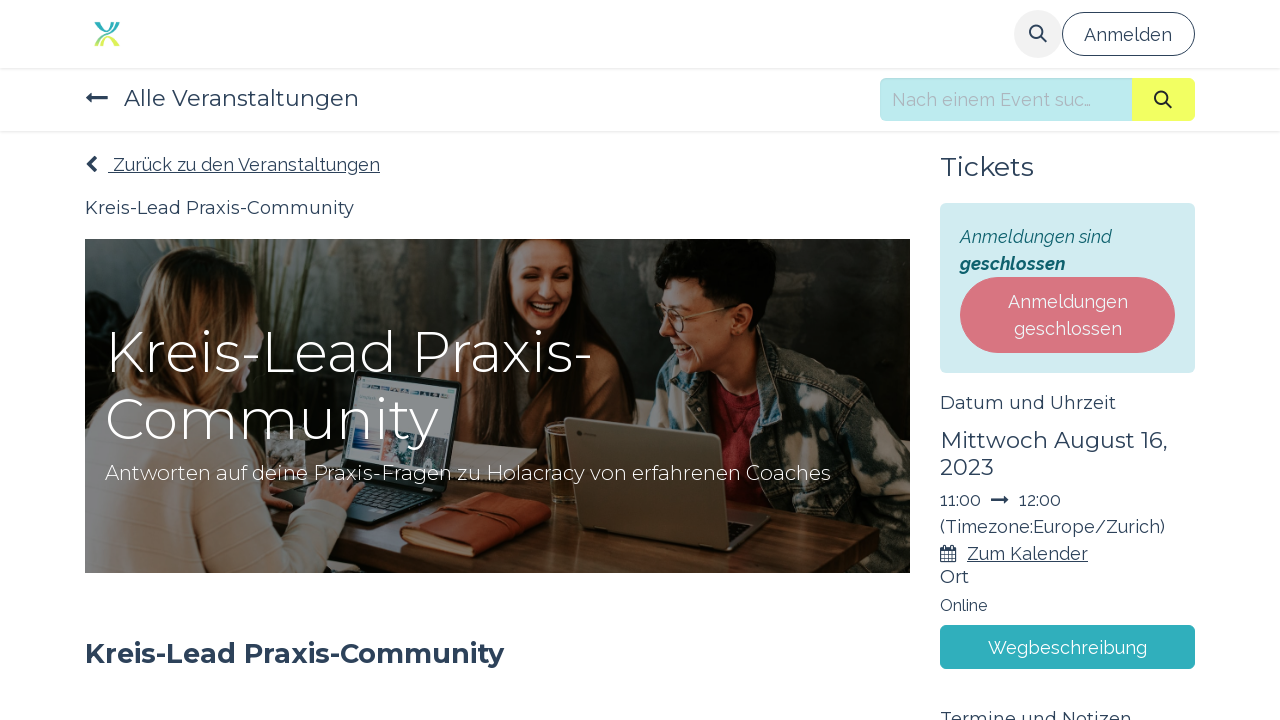

--- FILE ---
content_type: text/html; charset=utf-8
request_url: https://www.xpreneurs.co/event/kreis-lead-praxis-community-92/register
body_size: 19092
content:
<!DOCTYPE html>
<html lang="de-CH" data-website-id="1" data-main-object="event.event(92,)" data-add2cart-redirect="0">
    <head>
        <meta charset="utf-8"/>
        <meta http-equiv="X-UA-Compatible" content="IE=edge"/>
        <meta name="viewport" content="width=device-width, initial-scale=1"/>
        <meta name="generator" content="Odoo"/>
        <meta name="description" content="Antworten auf deine Praxis-Fragen zu Holacracy von erfahrenen Coaches"/>
            
        <meta property="og:type" content="website"/>
        <meta property="og:title" content="Kreis-Lead Praxis-Community"/>
        <meta property="og:site_name" content="Willkommen bei Xpreneurs"/>
        <meta property="og:url" content="https://www.xpreneurs.co/event/kreis-lead-praxis-community-92/register"/>
        <meta property="og:image" content="https://www.xpreneurs.co/unsplash/g1Kr4Ozfoac/people.jpg?unique=cfa3ade8"/>
        <meta property="og:description" content="Antworten auf deine Praxis-Fragen zu Holacracy von erfahrenen Coaches"/>
            
        <meta name="twitter:card" content="summary"/>
        <meta name="twitter:title" content="Kreis-Lead Praxis-Community"/>
        <meta name="twitter:image" content="https://www.xpreneurs.co/unsplash/g1Kr4Ozfoac/people.jpg?unique=cfa3ade8"/>
        <meta name="twitter:site" content="@@xpreneurs"/>
        <meta name="twitter:description" content="Antworten auf deine Praxis-Fragen zu Holacracy von erfahrenen Coaches"/>
        
        <link rel="canonical" href="https://www.xpreneurs.co/event/kreis-lead-praxis-community-92/register"/>
        
        <link rel="preconnect" href="https://fonts.gstatic.com/" crossorigin=""/>
        <title>Kreis-Lead Praxis-Community | Willkommen bei Xpreneurs</title>
        <link type="image/x-icon" rel="shortcut icon" href="/web/image/website/1/favicon?unique=149f337"/>
        <link rel="preload" href="/web/static/src/libs/fontawesome/fonts/fontawesome-webfont.woff2?v=4.7.0" as="font" crossorigin=""/>
        <link type="text/css" rel="stylesheet" href="/web/assets/1/2e36fff/web.assets_frontend.min.css"/>
        <script id="web.layout.odooscript" type="text/javascript">
            var odoo = {
                csrf_token: "6701afb64834087be572d885cd8e9cdbcd2d422do1800487486",
                debug: "",
            };
        </script>
        <script type="text/javascript">
            odoo.__session_info__ = {"is_admin": false, "is_system": false, "is_public": true, "is_website_user": true, "user_id": false, "is_frontend": true, "profile_session": null, "profile_collectors": null, "profile_params": null, "show_effect": true, "currencies": {"5": {"symbol": "CHF", "position": "before", "digits": [69, 2]}, "1": {"symbol": "\u20ac", "position": "after", "digits": [69, 2]}, "2": {"symbol": "$", "position": "before", "digits": [69, 2]}}, "bundle_params": {"lang": "de_CH", "website_id": 1}, "websocket_worker_version": "17.0-3", "translationURL": "/website/translations", "cache_hashes": {"translations": "0be6f1be02050bf42850fcef08e186d4692c46a2"}, "recaptcha_public_key": "6LdvpJYqAAAAAKwxQzUIC-5uiJ9iryMV_qOwNjvD", "geoip_country_code": "US", "geoip_phone_code": 1, "lang_url_code": "de_CH"};
            if (!/(^|;\s)tz=/.test(document.cookie)) {
                const userTZ = Intl.DateTimeFormat().resolvedOptions().timeZone;
                document.cookie = `tz=${userTZ}; path=/`;
            }
        </script>
        <script type="text/javascript" defer="defer" src="/web/assets/1/46c8b58/web.assets_frontend_minimal.min.js" onerror="__odooAssetError=1"></script>
        <script type="text/javascript" defer="defer" data-src="/web/assets/1/dea2ed4/web.assets_frontend_lazy.min.js" onerror="__odooAssetError=1"></script>
        
            
    <link rel="manifest" href="/event/manifest.webmanifest" crossorigin="use-credentials"/>
    <link rel="apple-touch-icon" href="/web/image/website/1/app_icon/192x192?unique=149f337"/>
    <meta name="theme-color" content="#875A7B"/>
        
                    <script>
                        
            
                if (!window.odoo) {
                    window.odoo = {};
                }
                odoo.__session_info__ = Object.assign(odoo.__session_info__ || {}, {
                    livechatData: {
                        isAvailable: false,
                        serverUrl: "https://xpreneurs.co",
                        options: {},
                    },
                });
            
                    </script>
        <script type="text/javascript" src="https://secure.intelligent-consortium.com/js/791502.js" ></script>
<noscript><img alt="" src="https://secure.intelligent-consortium.com/791502.png" style="display:none;" /></noscript>
    </head>
    <body>



        <div id="wrapwrap" class="event   ">
                <header id="top" data-anchor="true" data-name="Header" data-extra-items-toggle-aria-label="Schaltfläche für zusätzliche Elemente" class="   o_header_fixed" style=" ">
                    
    <nav data-name="Navbar" aria-label="Main" class="navbar navbar-expand-lg navbar-light o_colored_level o_cc d-none d-lg-block shadow-sm ">
        

            <div id="o_main_nav" class="o_main_nav container">
                
    <a data-name="Navbar Logo" href="/" class="navbar-brand logo me-4">
            
            <span role="img" aria-label="Logo of Willkommen bei Xpreneurs" title="Willkommen bei Xpreneurs"><img src="/web/image/website/1/logo/Willkommen%20bei%20Xpreneurs?unique=149f337" class="img img-fluid" width="95" height="40" alt="Willkommen bei Xpreneurs" loading="lazy"/></span>
        </a>
    
                
    <ul id="top_menu" role="menu" class="nav navbar-nav top_menu o_menu_loading me-auto">
        

                    
    <li role="presentation" class="nav-item">
        <a role="menuitem" href="/" class="nav-link ">
            <span>Home</span>
        </a>
    </li>
    <li role="presentation" class="nav-item dropdown position-static">
        <a data-bs-toggle="dropdown" href="#" role="menuitem" class="nav-link dropdown-toggle o_mega_menu_toggle  " data-bs-display="static">
            <span>Angebot</span>
        </a>
        <div data-name="Mega Menu" class="dropdown-menu o_mega_menu o_no_parent_editor dropdown-menu-start">
    
































































































































































































































































































































































































































<section class="s_mega_menu_images_subtitles pt16 pb16 o_colored_level o_cc o_cc1" style="background-image: none;">
        <div class="container">
            <div class="row">
                
                <div class="col-12 col-sm-6 py-2 o_colored_level col-lg-6">
                    <nav class="nav flex-column w-100"><a href="/eine-selbstorganisierte-arbeitspraxis-mit-wirkung" class="nav-link px-2 rounded text-wrap" data-name="Menu Item" data-bs-original-title="" title="">
        <div class="d-flex">
            <img src="/web/image/38662-9a845a02/james-wainscoat-b7MZ6iGIoSI-unsplash_thumbnail.webp?access_token=ac9648ea-08ca-4ddf-9b00-0e8b29d600b1" alt="" class="me-3 rounded shadow img img-fluid o_we_custom_image" data-mimetype="image/webp" data-original-id="38628" data-original-src="/web/image/38628-d8e0a1f8/james-wainscoat-b7MZ6iGIoSI-unsplash_thumbnail.jpg" data-mimetype-before-conversion="image/jpeg" data-resize-width="100" loading="lazy">
            <div class="flex-grow-1">
                <h4 class="mt-0 mb-0">Selbstorganisierte Unternehmen</h4>
                <span><font style="font-size: 14px;">Flexibel und unkompliziert bleiben und dabei wachsen und erfolgreich sein</font></span></div>
        </div>
    </a><a href="/teal-transformation-inspiration-trifft-auf-praxis" class="nav-link px-2 rounded text-wrap" data-name="Menu Item" data-bs-original-title="" title="">
        <div class="d-flex">
            <img src="/web/image/38664-6ca00556/josh-hild-igLQW_yY9oo-unsplash_thumbnail.webp?access_token=9262c7cf-70e2-491d-b553-ca72d0db8d53" alt="" class="me-3 rounded shadow img img-fluid o_we_custom_image" data-mimetype="image/webp" data-original-id="38663" data-original-src="/web/image/38663-aec056a3/josh-hild-igLQW_yY9oo-unsplash_thumbnail.jpg" data-mimetype-before-conversion="image/jpeg" data-resize-width="100" loading="lazy">
            <div class="flex-grow-1">
                <h4 class="mt-0 mb-0">Teal-Transformation</h4>
                <font style="font-size: 14px;">Wandel aktiv gestalten – von Inspiration zur gelebten Teal-Praxis</font></div>
        </div>
    </a><a href="/neue-arbeitswelten-gestalten" class="nav-link px-2 rounded text-wrap" data-name="Menu Item" data-bs-original-title="" title="">
        <div class="d-flex">
            <img src="/web/image/38698-91599a40/simon-abrams-k_T9Zj3SE8k-unsplash_thumbnail.webp?access_token=5cfcfe2d-87ff-4231-98e0-38bdd73c6b72" alt="" class="me-3 rounded shadow img img-fluid o_we_custom_image" data-mimetype="image/webp" data-original-id="38697" data-original-src="/web/image/38697-0696a8d2/simon-abrams-k_T9Zj3SE8k-unsplash_thumbnail.jpg" data-mimetype-before-conversion="image/jpeg" data-resize-width="100" loading="lazy">
            <div class="flex-grow-1">
                <h4 class="mt-0 mb-0">New Work erfolgreich leben</h4>
                <font style="font-size: 14px;">Von Theorie zur Praxis: New Work-Strategien wirksam in den Alltag integrieren</font></div>
        </div>
    </a>
    
    
    
                    </nav>
                </div><div class="col-12 col-sm-6 py-2 o_colored_level col-lg-6">
                    <nav class="nav flex-column w-100"><a href="/praxis-check-selbstorganisation" class="nav-link px-2 rounded text-wrap" data-name="Menu Item" data-bs-original-title="" title="">
        <div class="d-flex">
            <img src="/web/image/38630-37b5996e/oliver-hihn-D0tD6n3Ao8E-unsplash_Thumbnail.webp?access_token=7d2e4893-7ac3-4ebf-8fb0-64dc079fd65c" alt="" class="me-3 rounded shadow img img-fluid o_we_custom_image" data-mimetype="image/webp" data-original-id="38629" data-original-src="/web/image/38629-d56262fb/oliver-hihn-D0tD6n3Ao8E-unsplash_Thumbnail.jpg" data-mimetype-before-conversion="image/jpeg" data-resize-width="100" loading="lazy">
            <div class="flex-grow-1"><h4 class="mt-0 mb-0">Praxis-Check Selbstorganisation</h4><font style="font-size: 14px;">Stellt eure Praxis mit dem Praxis-Check für Selbstorganisation auf den Prüfstand</font></div>
        </div>
    </a><a href="/trainings-und-weiterbildungen" class="nav-link px-2 rounded text-wrap" data-name="Menu Item" data-bs-original-title="" title="">
        <div class="d-flex">
            <img src="/web/image/39694-b6449e72/yulian-alexeyev-cpeN5b9Xs1w-unsplash_thumbnail.webp?access_token=3ae70027-e00d-422f-89e7-37bc6ed2600f" alt="" class="me-3 rounded shadow img img-fluid o_we_custom_image" data-mimetype="image/webp" data-original-id="39693" data-original-src="/web/image/39693-412047fb/yulian-alexeyev-cpeN5b9Xs1w-unsplash_thumbnail.jpg" data-mimetype-before-conversion="image/jpeg" data-resize-width="192" loading="lazy">
            <div class="flex-grow-1">
                <h4 class="mt-0 mb-0">Trainings und Weiterbildungen</h4>
                <span><font style="font-size: 14px;">Erfahrungsbasierte, praxisorientierte Aus- und Weiterbildungen</font></span></div>
        </div>
    </a>
    <a href="/event?tags=%5B3%2C+1%5D" class="nav-link px-2 rounded text-wrap" data-name="Menu Item" data-bs-original-title="" title="">
        <div class="d-flex">
            <img class="me-3 rounded shadow" alt="" src="/web/image/website.s_mega_menu_images_subtitles_default_image_4" loading="lazy" data-original-id="188" data-original-src="/website/static/src/img/snippets_demo/s_mega_menu_images_subtitles_default_image_4.jpg" data-mimetype="image/jpeg">
            <div class="flex-grow-1">
                <h4 class="mt-0 mb-0">Webinare und Community Events</h4>
                <span><font style="font-size: 14px;">Webinare und Community Events</font></span></div>
        </div>
    </a>
    
    
                    </nav>
                </div>
                
            </div>
        </div>
    </section></div>
        
    </li>
    <li role="presentation" class="nav-item dropdown position-static">
        <a data-bs-toggle="dropdown" href="#" role="menuitem" class="nav-link dropdown-toggle o_mega_menu_toggle  " data-bs-display="static">
            <span>Über uns</span>
        </a>
        <div data-name="Mega Menu" class="dropdown-menu o_mega_menu o_no_parent_editor">
    

















































































































































































































































































































































































<section class="s_mega_menu_images_subtitles pt16 pb16 o_colored_level o_cc o_cc1" style="background-image: none;">
        <div class="container">
            <div class="row">
                <div class="col-12 col-sm-6 col-lg py-2 o_colored_level">
                    <nav class="nav flex-column w-100"><a href="/ueber-xpreneurs" class="nav-link px-2 rounded text-wrap" data-name="Menu Item" data-bs-original-title="" title="">
        <div class="d-flex">
            <img src="/web/image/38627-3c7aeb32/johny-goerend-zzSvdksrrFc-unsplash_thumbnail.webp?access_token=6e9597f0-658f-4e7e-82d3-cc87c9f1c415" alt="" class="me-3 rounded shadow img img-fluid o_we_custom_image" data-mimetype="image/webp" data-original-id="38626" data-original-src="/web/image/38626-6c6607ae/johny-goerend-zzSvdksrrFc-unsplash_thumbnail.jpg" data-mimetype-before-conversion="image/jpeg" data-resize-width="100" loading="lazy">
            <div class="flex-grow-1">
                <h4 class="mt-0 mb-0">Über Xpreneurs</h4>
                <span><font style="font-size: 14px;">Die Menschen von Xpreneurs</font></span></div>
        </div>
    </a>
    <a href="/warum-wir-tun-was-wir-tun" class="nav-link px-2 rounded text-wrap" data-name="Menu Item" data-bs-original-title="" title="">
        <div class="d-flex">
            <img src="/web/image/7652-3a4bd183/k-mitch-hodge-yEXsmgjb2Js-unsplash_thumbnail.jpg?access_token=4e7874e2-6d85-46da-b3be-6d5de04a570c" alt="" class="me-3 rounded shadow img img-fluid o_we_custom_image" data-original-id="7645" data-original-src="/web/image/7645-db97b767/k-mitch-hodge-yEXsmgjb2Js-unsplash_thumbnail.jpg" data-mimetype="image/jpeg" data-resize-width="100" loading="lazy">
            <div class="flex-grow-1">
                <h4 class="mt-0 mb-0">Purpose</h4>
                <span><font style="font-size: 14px;">Warum wir tun was wir tun</font></span></div>
        </div>
    </a>
    
    <a href="/oekosystem" class="nav-link px-2 rounded text-wrap" data-name="Menu Item" data-bs-original-title="" title="">
        <div class="d-flex">
            <img src="/web/image/38668-ac34b88c/nikolai-rubanov-nMFC-1GFNCE-unsplash_thumbnail.webp?access_token=b7679739-f5d1-4437-b48b-e14cdf194c60" alt="" class="me-3 rounded shadow img img-fluid o_we_custom_image" data-mimetype="image/webp" data-original-id="38667" data-original-src="/web/image/38667-c7650f1e/nikolai-rubanov-nMFC-1GFNCE-unsplash_thumbnail.jpg" data-mimetype-before-conversion="image/jpeg" data-resize-width="100" loading="lazy">
            <div class="flex-grow-1">
                <h4 class="mt-0 mb-0">Ökosystem</h4>
                <font style="font-size: 14px;" class="text-o-color-2">Mitstreiter, Weggefährten und Gleichgesinnte</font></div>
        </div>
    </a>
                    </nav>
                </div>
                <div class="col-12 col-sm-6 col-lg py-2 o_colored_level">
                    <nav class="nav flex-column w-100">
    
    <a href="/selbstorganisation" class="nav-link px-2 rounded text-wrap" data-name="Menu Item" data-bs-original-title="" title="">
        <div class="d-flex">
            <img src="/web/image/38666-a94c261f/shifaaz-shamoon-okVXy9tG3KY-unsplash_rotated_thumbail.webp?access_token=8b4ecc73-b629-44ac-bdcf-38cf7bd04673" alt="" class="me-3 rounded shadow img img-fluid o_we_custom_image" data-mimetype="image/webp" data-original-id="38665" data-original-src="/web/image/38665-56ca9c72/shifaaz-shamoon-okVXy9tG3KY-unsplash_rotated_thumbail.jpg" data-mimetype-before-conversion="image/jpeg" data-resize-width="100" loading="lazy">
            <div class="flex-grow-1">
                <h4 class="mt-0 mb-0">Selbstorganisation</h4>
                <span><font style="font-size: 14px;">Mehr Agilität und kollektive Intelligenz durch verteilte Führung</font></span>
            </div>
        </div>
    </a>
    <a href="/absichtsvolle-entwicklungspraxis" class="nav-link px-2 rounded text-wrap" data-name="Menu Item" data-bs-original-title="" title="">
        <div class="d-flex">
            <img src="/web/image/9854-f7686647/yihong-chen-8xOD3JCpBX0-unsplash_thumbnail.jpg?access_token=66f2c066-ce1a-4794-ace5-fe6055c8c78f" alt="" class="me-3 rounded shadow img img-fluid o_we_custom_image" data-original-id="9853" data-original-src="/web/image/9853-e68b1d44/yihong-chen-8xOD3JCpBX0-unsplash_thumbnail.jpg" data-mimetype="image/jpeg" data-resize-width="192" loading="lazy">
            <div class="flex-grow-1">
                <h4 class="mt-0 mb-0">Absichtsvolle Entwicklung</h4>
                <span><font style="font-size: 14px;">New Work im Außen braucht Entwicklungsarbeit im Inneren</font></span>
            </div>
        </div>
    </a><a href="/sinnorientierte-unternehmen" class="nav-link px-2 rounded text-wrap" data-name="Menu Item" data-bs-original-title="" title="">
        <div class="d-flex">
            <img src="/web/image/10133-ce028162/takahiro-taguchi-dPCf1rzKx60-unsplash_thumbnail.jpg?access_token=8b172a60-725e-49e6-b1ed-4de343e1d760" alt="" class="me-3 rounded shadow img img-fluid o_we_custom_image" data-original-id="9870" data-original-src="/web/image/9870-b8a922f8/takahiro-taguchi-dPCf1rzKx60-unsplash_thumbnail.jpg" data-mimetype="image/jpeg" data-resize-width="192" loading="lazy">
            <div class="flex-grow-1">
                <h4 class="mt-0 mb-0">Sinnorientiertes Unternehmen</h4>
                <span><font style="font-size: 14px;">Gemeinsame Ausrichtung - geteilte Verantwortung</font></span></div>
        </div>
    </a>
                    </nav>
                </div>
                
            </div>
        </div>
    </section></div>
        
    </li>
    <li role="presentation" class="nav-item">
        <a role="menuitem" href="/blog" class="nav-link ">
            <span>Blog</span>
        </a>
    </li>
    <li role="presentation" class="nav-item dropdown position-static">
        <a data-bs-toggle="dropdown" href="#" role="menuitem" class="nav-link dropdown-toggle o_mega_menu_toggle  " data-bs-display="static">
            <span>Ressourcen</span>
        </a>
        <div data-name="Mega Menu" class="dropdown-menu o_mega_menu o_no_parent_editor">
    







































































































































































































































































































































































<section class="s_mega_menu_images_subtitles pt16 pb16 o_colored_level o_cc o_cc1" style="background-image: none;">
        <div class="container">
            <div class="row">
                <div class="col-12 col-sm-6 py-2 col-lg-6 o_colored_level">
                    <nav class="nav flex-column w-100">
    <a href="/holacracy" class="nav-link px-2 rounded text-wrap" data-name="Menu Item" data-bs-original-title="" title="">
        <div class="d-flex">
            <img src="/web/image/9735-52f42d69/damon-hall-Dz5bJq_nEng-unsplash_thumbnail.jpg?access_token=3a6a4424-6311-4ffe-95c9-ea0e07c8c809" alt="" class="me-3 rounded shadow img img-fluid o_we_custom_image" data-original-id="9732" data-original-src="/web/image/9732-1c45dd7a/damon-hall-Dz5bJq_nEng-unsplash_thumbnail.jpg" data-mimetype="image/jpeg" data-resize-width="192" loading="lazy">
            <div class="flex-grow-1">
                <h4 class="mt-0 mb-0">Was ist Holacracy?</h4>
                <span><font style="font-size: 14px;">Integrierte Praxis für wirkungsvolles Selbst-Management​</font></span>
            </div>
        </div>
    </a>
    <a href="/holacracy-verfassung" class="nav-link px-2 rounded text-wrap" data-name="Menu Item" data-bs-original-title="" title="">
        <div class="d-flex">
            <img src="/web/image/9737-898a1676/alexis-antoine-EVbbRJmw2QE-unsplash_thumbnail.jpg?access_token=572ac694-7fc1-4342-ac0e-62c63ae86fc1" alt="" class="me-3 rounded shadow img img-fluid o_we_custom_image" data-original-id="9731" data-original-src="/web/image/9731-c99c8c15/alexis-antoine-EVbbRJmw2QE-unsplash_thumbnail.jpg" data-mimetype="image/jpeg" data-resize-width="192" loading="lazy">
            <div class="flex-grow-1">
                <h4 class="mt-0 mb-0">Holacracy Verfassung</h4>
                <span><font style="font-size: 14px;">Die aktuelle deutschen Version der Holacracy Verfassung</font></span></div>
        </div>
    </a>
    <a href="/tactical-meetings" class="nav-link px-2 rounded text-wrap" data-name="Menu Item" data-bs-original-title="" title="">
        <div class="d-flex">
            <img src="/web/image/9736-0a3290cf/grant-ritchie-x1w_Q78xNEY-unsplash_thumbnail.jpg?access_token=7ca60412-16c9-4d15-9364-9ed6d779120a" alt="" class="me-3 rounded shadow img img-fluid o_we_custom_image" data-original-id="9726" data-original-src="/web/image/9726-0ba6a78c/grant-ritchie-x1w_Q78xNEY-unsplash_thumbnail.jpg" data-mimetype="image/jpeg" data-resize-width="192" loading="lazy">
            <div class="flex-grow-1">
                <h4 class="mt-0 mb-0">Tactical Meeting</h4>
                <span><font style="font-size: 14px;">Meetings für Klarheit, Verlässlichkeit und Transparenz im operativen Alltag</font></span></div>
        </div>
    </a><a href="/governance-meetings" class="nav-link px-2 rounded text-wrap" data-name="Menu Item" data-bs-original-title="" title="" aria-describedby="popover989937">
        <div class="d-flex">
            <img src="/web/image/9738-19a1b3d6/andrzej-suwara-qfntmjboDyc-unsplash_thumbnail.jpg?access_token=d57a6349-041b-484d-870e-bfb0631b5949" alt="" class="me-3 rounded shadow img img-fluid o_we_custom_image" data-original-id="9725" data-original-src="/web/image/9725-e3148e35/andrzej-suwara-qfntmjboDyc-unsplash_thumbnail.jpg" data-mimetype="image/jpeg" data-resize-width="192" loading="lazy">
            <div class="flex-grow-1"><h4 class="mt-0 mb-0">Governance Meeting</h4><span><font style="font-size: 14px;">Meetings für klare Verantwortlichkeiten und Erwartungen</font></span></div>
        </div>
    </a>
                    </nav>
                </div>
                <div class="col-12 col-sm-6 py-2 col-lg-6 o_colored_level">
                    <nav class="nav flex-column w-100">
    <a href="/holacracy-glossar" class="nav-link px-2 rounded text-wrap" data-name="Menu Item" data-bs-original-title="" title="">
        <div class="d-flex">
            <img src="/web/image/9740-57e6fdfe/jonas-jacobsson-kmwhg3N_B-4-unsplash_thumbnail.jpg?access_token=177c88bc-fbaa-4eff-a644-03ee34124f4a" alt="" class="me-3 rounded shadow img img-fluid o_we_custom_image" data-original-id="9734" data-original-src="/web/image/9734-05027448/jonas-jacobsson-kmwhg3N_B-4-unsplash_thumbnail.jpg" data-mimetype="image/jpeg" data-resize-width="192" loading="lazy">
            <div class="flex-grow-1">
                <h4 class="mt-0 mb-0">Holacracy Glossar</h4>
                <font style="font-size: 14px;">Zentrale Begrifflichkeiten der holakratischen Praxis</font>
            </div>
        </div>
    </a>
    <a href="/ressourcen" class="nav-link px-2 rounded text-wrap" data-name="Menu Item" data-bs-original-title="" title="">
        <div class="d-flex">
            <img src="/web/image/9739-52b92236/alexis-antoine-Mm_9qNO0VXs-unsplash_thumbnail.jpg?access_token=09ad5880-d073-4ce2-9594-ebac5ad45311" alt="" class="me-3 rounded shadow img img-fluid o_we_custom_image" data-original-id="9733" data-original-src="/web/image/9733-a146256b/alexis-antoine-Mm_9qNO0VXs-unsplash_thumbnail.jpg" data-mimetype="image/jpeg" data-resize-width="192" loading="lazy">
            <div class="flex-grow-1">
                <h4 class="mt-0 mb-0">Weitere Ressourcen</h4>
                <span><font style="font-size: 14px;">Support Material, Videos, Blog Beiträge aus dem Web</font></span></div>
        </div>
    </a>
    
                    </nav>
                </div>
                
            </div>
        </div>
    </section></div>
        
    </li>
        
            <li class="nav-item mx-lg-3 divider d-none"></li> 
            <li class="o_wsale_my_cart d-none nav-item mx-lg-3">
                <a href="/shop/cart" aria-label="E-Commerce-Warenkorb" class="nav-link">
                    <div class="">
                        <i class="fa fa-shopping-cart fa-stack"></i>
                        <sup class="my_cart_quantity badge text-bg-primary  d-none" data-order-id="">0</sup>
                    </div>
                </a>
            </li>
        
                
    </ul>
                
                <ul class="navbar-nav align-items-center gap-2 flex-shrink-0 justify-content-end ps-3">
                    
                    
        <li class="">
                <div class="modal fade css_editable_mode_hidden" id="o_search_modal" aria-hidden="true" tabindex="-1">
                    <div class="modal-dialog modal-lg pt-5">
                        <div class="modal-content mt-5">
    <form method="get" class="o_searchbar_form o_wait_lazy_js s_searchbar_input " action="/website/search" data-snippet="s_searchbar_input">
            <div role="search" class="input-group input-group-lg">
        <input type="search" name="search" class="search-query form-control oe_search_box border-0 bg-light border border-end-0 p-3" placeholder="Suchen..." data-search-type="all" data-limit="5" data-display-image="true" data-display-description="true" data-display-extra-link="true" data-display-detail="true" data-order-by="name asc"/>
        <button type="submit" aria-label="Suchen" title="Suchen" class="btn oe_search_button border border-start-0 px-4 bg-o-color-4">
            <i class="oi oi-search"></i>
        </button>
    </div>

            <input name="order" type="hidden" class="o_search_order_by" value="name asc"/>
            
    
        </form>
                        </div>
                    </div>
                </div>
                <a data-bs-target="#o_search_modal" data-bs-toggle="modal" role="button" title="Suchen" href="#" class="btn rounded-circle p-1 lh-1 o_navlink_background text-reset o_not_editable">
                    <i class="oi oi-search fa-stack lh-lg"></i>
                </a>
        </li>
                    
                    
                    
        <li data-name="Language Selector" class="o_header_language_selector ">
        
        
        </li>
                    
            <li class=" o_no_autohide_item">
                <a href="/web/login" class="btn btn-outline-secondary">Anmelden</a>
            </li>
                    
        
        
                    
                </ul>
            </div>
        
    </nav>
    <nav data-name="Navbar" aria-label="Mobile" class="navbar  navbar-light o_colored_level o_cc o_header_mobile d-block d-lg-none shadow-sm px-0 ">
        

        <div class="o_main_nav container flex-wrap justify-content-between">
            
    <a data-name="Navbar Logo" href="/" class="navbar-brand logo ">
            
            <span role="img" aria-label="Logo of Willkommen bei Xpreneurs" title="Willkommen bei Xpreneurs"><img src="/web/image/website/1/logo/Willkommen%20bei%20Xpreneurs?unique=149f337" class="img img-fluid" width="95" height="40" alt="Willkommen bei Xpreneurs" loading="lazy"/></span>
        </a>
    
            <ul class="o_header_mobile_buttons_wrap navbar-nav flex-row align-items-center gap-2 mb-0">
        
            <li class=" divider d-none"></li> 
            <li class="o_wsale_my_cart d-none ">
                <a href="/shop/cart" aria-label="E-Commerce-Warenkorb" class="o_navlink_background_hover btn position-relative rounded-circle border-0 p-1 text-reset">
                    <div class="">
                        <i class="fa fa-shopping-cart fa-stack"></i>
                        <sup class="my_cart_quantity badge text-bg-primary position-absolute top-0 end-0 mt-n1 me-n1 rounded-pill d-none" data-order-id="">0</sup>
                    </div>
                </a>
            </li>
        
                <li class="o_not_editable">
                    <button class="nav-link btn me-auto p-2 o_not_editable" type="button" data-bs-toggle="offcanvas" data-bs-target="#top_menu_collapse_mobile" aria-controls="top_menu_collapse_mobile" aria-expanded="false" aria-label="Navigation an/aus">
                        <span class="navbar-toggler-icon"></span>
                    </button>
                </li>
            </ul>
            <div id="top_menu_collapse_mobile" class="offcanvas offcanvas-end o_navbar_mobile">
                <div class="offcanvas-header justify-content-end o_not_editable">
                    <button type="button" class="nav-link btn-close" data-bs-dismiss="offcanvas" aria-label="Schließen"></button>
                </div>
                <div class="offcanvas-body d-flex flex-column justify-content-between h-100 w-100">
                    <ul class="navbar-nav">
                        
                        
        <li class="">
    <form method="get" class="o_searchbar_form o_wait_lazy_js s_searchbar_input " action="/website/search" data-snippet="s_searchbar_input">
            <div role="search" class="input-group mb-3">
        <input type="search" name="search" class="search-query form-control oe_search_box border-0 bg-light rounded-start-pill text-bg-light ps-3" placeholder="Suchen..." data-search-type="all" data-limit="0" data-display-image="true" data-display-description="true" data-display-extra-link="true" data-display-detail="true" data-order-by="name asc"/>
        <button type="submit" aria-label="Suchen" title="Suchen" class="btn oe_search_button rounded-end-pill bg-o-color-3 pe-3">
            <i class="oi oi-search"></i>
        </button>
    </div>

            <input name="order" type="hidden" class="o_search_order_by" value="name asc"/>
            
    
        </form>
        </li>
                        
    <ul role="menu" class="nav navbar-nav top_menu  ">
        

                            
    <li role="presentation" class="nav-item">
        <a role="menuitem" href="/" class="nav-link ">
            <span>Home</span>
        </a>
    </li>
    <li role="presentation" class="nav-item dropdown position-static">
        <a data-bs-toggle="dropdown" href="#" role="menuitem" class="nav-link dropdown-toggle o_mega_menu_toggle  d-flex justify-content-between align-items-center" data-bs-display="static">
            <span>Angebot</span>
        </a>
        
    </li>
    <li role="presentation" class="nav-item dropdown position-static">
        <a data-bs-toggle="dropdown" href="#" role="menuitem" class="nav-link dropdown-toggle o_mega_menu_toggle  d-flex justify-content-between align-items-center" data-bs-display="static">
            <span>Über uns</span>
        </a>
        
    </li>
    <li role="presentation" class="nav-item">
        <a role="menuitem" href="/blog" class="nav-link ">
            <span>Blog</span>
        </a>
    </li>
    <li role="presentation" class="nav-item dropdown position-static">
        <a data-bs-toggle="dropdown" href="#" role="menuitem" class="nav-link dropdown-toggle o_mega_menu_toggle  d-flex justify-content-between align-items-center" data-bs-display="static">
            <span>Ressourcen</span>
        </a>
        
    </li>
                        
    </ul>
                        
                        
                    </ul>
                    <ul class="navbar-nav gap-2 mt-3 w-100">
                        
            <li class=" o_no_autohide_item">
                <a href="/web/login" class="btn btn-outline-secondary w-100">Anmelden</a>
            </li>
                        
        
        
                        
        <li data-name="Language Selector" class="o_header_language_selector ">
        
        
        </li>
                        
                    </ul>
                </div>
            </div>
        </div>
    
    </nav>
    
        </header>
                <main>
                    
    
    <div id="wrap" class="o_wevent_event js_event d-flex flex-column ">
        <nav class="navbar navbar-light border-top shadow-sm d-print-none">
          <div class="container align-items-baseline justify-content-start">
            <a href="/event" class="navbar-brand h4 my-0 me-0 me-md-4">
              <i class="fa fa-long-arrow-left me-2" data-bs-original-title="" title="" aria-describedby="tooltip521636"></i>
              <span>Alle Veranstaltungen</span>
            </a>
            <ul class="navbar-nav flex-row ms-md-auto ms-0">
            </ul>
            <div class="d-flex align-items-centerflex-wrap ps-sm-3 pe-0">
    <form method="get" class="o_searchbar_form o_wait_lazy_js s_searchbar_input " action="/event" data-snippet="s_searchbar_input">
            <div role="search" class="input-group o_wevent_event_searchbar_form flex-grow-1 ms-auto">
        <input type="search" name="search" class="search-query form-control oe_search_box border-0 bg-light None" placeholder="Nach einem Event suchen..." data-search-type="events" data-limit="5" data-display-image="true" data-display-description="true" data-display-extra-link="true" data-display-detail="false" data-order-by="name asc"/>
        <button type="submit" aria-label="Suchen" title="Suchen" class="btn oe_search_button btn-light">
            <i class="oi oi-search"></i>
        </button>
    </div>

            <input name="order" type="hidden" class="o_search_order_by" value="name asc"/>
            
        
              
    
        </form>
            </div>
          </div>
        </nav>
      
        <div class="h-100" name="event" itemscope="itemscope" itemtype="http://schema.org/Event">
            <meta itemprop="startDate" content="2023-08-16 09:00:00Z"/>
            <meta itemprop="endDate" content="2023-08-16 10:00:00Z"/>
            
        <section class="h-100">
            <div class="container overflow-hidden pb-5">
                <div class="row h-100">
                <div class="col pe-xxl-5">
    <div class="container my-3">
        <a href="/event">
            <i class="fa fa-chevron-left me-2"></i>
            <span>Zurück zu den Veranstaltungen</span> 
        </a>
    </div>
    <div class="mb-3">
        <div class="container d-flex flex-wrap flex-lg-nowrap justify-content-between align-items-center">
            <h6 class="flex-grow-1 mb-0">Kreis-Lead Praxis-Community</h6>
            <div class="d-flex flex-grow-1 align-items-center justify-content-end gap-2">
                   
            </div>
        </div>
        <nav class="navbar navbar-light navbar-expand-md d-none d-md-block p-0">
            <div class="container align-items-baseline">
                <button class="navbar-toggler ms-auto" type="button" data-bs-toggle="collapse" data-bs-target="#o_wevent_event_submenu" aria-controls="o_wevent_event_submenu" aria-expanded="false" aria-label="Navigation an/aus">
                    <span class="navbar-toggler-icon"></span>
                </button>
                <div id="o_wevent_event_submenu" class="collapse navbar-collapse">
                    <ul class="navbar-nav flex-md-wrap w-100">
                    </ul>
                </div>
            </div>
        </nav>
        
    </div>
                    
                    <div class="container d-lg-none">
    
    <div class="d-flex d-lg-block flex-wrap justify-content-between align-items-center ">
        <div class="d-flex flex-wrap justify-content-between align-items-center w-100 mb-3">
            <h4 class="mb-0">Tickets</h4>
        </div>
    </div>
    <div class="mb-3">
        <div class="alert alert-info mb-0 d-flex flex-wrap gap-2 justify-content-between align-items-center" role="status">
                <div>
                    <em>Anmeldungen sind <b>geschlossen</b></em>
                </div>
                <button class="btn btn-danger py-2 w-100" disabled="1">
                    <span>Anmeldungen geschlossen</span>
                </button>
        </div>
    </div>
                    </div>
                    
                    <div id="o_wevent_event_main_col">
  <div data-name="Titelbild" style="" data-use_filters="True" data-use_text_align="True" class="o_record_cover_container d-flex flex-column h-100 o_colored_level o_cc o_cc3 o_cc   ">
    <div class="o_record_cover_component o_record_cover_image " style="background-image: url(/unsplash/g1Kr4Ozfoac/people.jpg?unique=cfa3ade8);"></div>
    <div style="opacity: 0.4;" class="o_record_cover_component o_record_cover_filter oe_black"></div>
    
                            <div class="container d-flex flex-column flex-grow-1 justify-content-around">
                                <div class="o_wevent_event_title p-3 my-5">
                                    <h1 class="o_wevent_event_name" itemprop="name" placeholder="Veranstaltungstitel">Kreis-Lead Praxis-Community</h1>
                                    <h2 class="o_wevent_event_subtitle" placeholder="Veranstaltungsuntertitel">Antworten auf deine Praxis-Fragen zu Holacracy von erfahrenen Coaches</h2>
                                </div>
                            </div>
                        
  </div>
                        <div class="mt-4" itemprop="description"><section class="s_text_block o_colored_level o_we_force_no_transition" style="background-image: none; position: relative;">
            <h5><br></h5><h4><strong><font class="text-o-color-2">Kreis-Lead Praxis-Community</font></strong><br></h4><p><br></p><h4><span class="fa fa-caret-right text-o-color-1" style="font-weight: normal;font-size: inherit;color: rgb(185, 150, 169) !important" contenteditable="false">​</span> <font class="text-o-color-2">Ziele</font></h4><ul><li>Möglichkeiten, Grenzen und Macht verstehen</li><li>Die Rolle transformationsförderlich ausüben</li><li>Entwicklung durch gemeinsame Reflexion</li></ul><h4><font class="text-o-color-2"><span class="fa fa-caret-right text-o-color-1 o_we_force_no_transition" style="font-weight: normal; font-size: inherit;" data-bs-original-title="" title="" aria-describedby="tooltip617229" contenteditable="false">​</span> Inhalte</font></h4><ul><li>Einfluss- und Tätigkeitsbereiche, förderliche Verhaltensweisen</li><li>Strukturieren (Governance) und Ausrichten (Strategie, Kennzahlen, etc.)</li><li>Rollenbesetzung, Passung, Rollenentzug</li><li>Führung und Powershift </li></ul><h4><font class="text-o-color-2"><span style="" class="fa fa-caret-right text-o-color-1" contenteditable="false">​</span> Ablauf</font></h4><ul><li><font class="text-o-color-2">Check-in Runde</font></li><li><font class="text-o-color-2">Erstellung der Agenda mit den Spannungen der Teilnehmenden</font></li><li><font class="text-o-color-2">Bearbeitung der Agenda</font></li><li><font class="text-o-color-2">Check-out Runde</font></li></ul><h4><span class="fa fa-caret-right text-o-color-1" style=""></span> <font class="text-o-color-2">Anmeldung / Preis ​</font><br></h4><ul><li><font class="text-o-color-2">Diese Session ist <strong>kostenfrei</strong> für alle <strong>Abonnenten</strong> unserer <a title="" data-bs-original-title="" href="/holacracy-online-coaching-programm">Holacracy Online Coachingplattform </a>("Dojo")</font></li><li><font class="text-o-color-2">Aus Planungsgründen bitten wir um eine <strong>Anmeldung</strong>. Die Angemeldeten bekommen vorab eine Email mit dem Link zum entsprechenden Zoom-Videokonferenz Raum geschickt</font><br></li><li><font class="text-o-color-2"><strong>Nicht-Abonnenten</strong> können den Zugang zu einer einzelnen Session über den Button oben rechts erwerben</font></li></ul><h4></h4><h4><span style="" class="fa fa-caret-right text-o-color-1"></span> Deine Coaches</h4><p>Einer unser drei erfahrenen Holacracy Coaches leitet die Session:</p><h5><font class="text-o-color-2">​</font></h5></section>














<section class="s_text_image pb80 o_colored_level pt0 o_we_force_no_transition" data-snippet="s_image_text" data-name="Image - Text" style="background-image: none;">
        <div class="container">
            <div class="row align-items-center o_we_force_no_transition">
                <div class="pt16 pb16 o_colored_level col-lg-12 o_we_force_no_transition" style="">
                    <img src="/web/image/13049-9b12ad57/Deine%20Online%20Coaches.png" alt="" class="img img-fluid mx-auto rounded o_we_custom_image o_we_force_no_transition" style="padding: 15px;" data-original-id="13048" data-original-src="/web/image/13048-996af816/Deine%20Online%20Coaches.png" data-mimetype="image/png" data-resize-width="700" data-bs-original-title="" title="" aria-describedby="tooltip87409" loading="lazy">
                </div>
                
            </div>
        </div>
    </section></div>
                    </div>
                </div>
                    
                    <div class="d-lg-flex justify-content-end col-lg-4 col-xl-3 mb-3 mb-lg-0 d-print-none">
                        <div class="mt-3">
                            
                            <div class="container d-none d-lg-block">
    
    <div class="d-flex d-lg-block flex-wrap justify-content-between align-items-center ">
        <div class="d-flex flex-wrap justify-content-between align-items-center w-100 mb-3">
            <h4 class="mb-0">Tickets</h4>
        </div>
    </div>
    <div class="mb-3">
        <div class="alert alert-info mb-0 d-flex flex-wrap gap-2 justify-content-between align-items-center" role="status">
                <div>
                    <em>Anmeldungen sind <b>geschlossen</b></em>
                </div>
                <button class="btn btn-danger py-2 w-100" disabled="1">
                    <span>Anmeldungen geschlossen</span>
                </button>
        </div>
    </div>
                            </div>
                            
                            <div class="o_wevent_sidebar_block">
                <h6 class="o_wevent_sidebar_title">Datum und Uhrzeit</h6>
                <div class="d-flex">
                    <h5 class="my-1" datetime="2023-08-16 09:00:00">Mittwoch August 16, 2023</h5>
                </div>
                <span data-oe-type="datetime" data-oe-expression="event.date_begin">11:00</span>
                    <i class="fa fa-long-arrow-right mx-1"></i>
                <span datetime="2023-08-16 10:00:00">12:00</span> (Timezone:<span>Europe/Zurich</span>) <div class="dropdown">
                    <i class="fa fa-calendar me-1"></i>
                    <a href="#" role="button" data-bs-toggle="dropdown">Zum Kalender</a>
                    <div class="dropdown-menu">
                        <a class="dropdown-item" href="/event/92/ics?action=TEMPLATE&amp;text=Kreis-Lead+Praxis-Community&amp;dates=20230816T110000%2F20230816T120000&amp;ctz=Europe%2FZurich&amp;details=Kreis-Lead+Praxis-Community&amp;location=Online">iCal/Outlook</a>
                        <a class="dropdown-item" target="_blank" href="https://www.google.com/calendar/render?action=TEMPLATE&amp;text=Kreis-Lead+Praxis-Community&amp;dates=20230816T110000%2F20230816T120000&amp;ctz=Europe%2FZurich&amp;details=Kreis-Lead+Praxis-Community&amp;location=Online">Google</a>
                    </div>
                </div>
            </div>
        
                            <div class="o_wevent_sidebar_block border-bottom pb-3 mb-3">
                                <h6 class="o_wevent_sidebar_title">Ort</h6>
                                <h4 class="font-sans-serif mt-0 mb-1" style="font-size: 1rem">
    <address class="o_portal_address mb-0" itemscope="itemscope" itemtype="http://schema.org/Organization">
    <div>
            <span itemprop="name">Online</span>
    </div>
        <div class="gap-2" itemprop="address" itemscope="itemscope" itemtype="http://schema.org/PostalAddress">
        </div>
        <div>

        </div>
    </address></h4>
                                <div itemprop="location" class="mb-2 small">
    <address class="o_portal_address mb-0" itemscope="itemscope" itemtype="http://schema.org/Organization">
        <div class="css_non_editable_mode_hidden">
            --<span class="text-muted">Online</span>--
        </div>
        <div class="gap-2" itemprop="address" itemscope="itemscope" itemtype="http://schema.org/PostalAddress">
        </div>
        <div>

        </div>
    </address></div>
                                <div class="mb-2 small">
    <address class="o_portal_address mb-0" itemscope="itemscope" itemtype="http://schema.org/Organization">
        <div class="css_non_editable_mode_hidden">
            --<span class="text-muted">Online</span>--
        </div>
        <div class="gap-2" itemprop="address" itemscope="itemscope" itemtype="http://schema.org/PostalAddress">
        </div>
        <div>

        </div>
    </address></div>
                                <a target="_blank" class="btn btn-secondary w-100" href="https://maps.google.com/maps?q=%2C++%2C+&amp;z=8">
                                    Wegbeschreibung
                                </a>
                            </div>
                            
                            <div class="o_wevent_sidebar_block border-bottom pb-3 mb-3">
                                <h6 class="o_wevent_sidebar_title">Termine und Notizen</h6>
                                <h4 class="font-sans-serif mt-0 mb-1" style="font-size: 1rem">Xpreneurs GmbH</h4>
                                <div class="small" itemprop="location">
    <address class="o_portal_address mb-0" itemscope="itemscope" itemtype="http://schema.org/Organization">
        <div class="gap-2" itemprop="address" itemscope="itemscope" itemtype="http://schema.org/PostalAddress">
            <div class="d-flex align-items-center gap-1">
                <i class="fa fa-phone fa-fw" role="img" aria-label="Telefon" title="Telefon"></i> <span class="o_force_ltr" itemprop="telephone">+41 61 515 06 70</span>
            </div>
            <div class="d-flex align-items-center gap-1"><i class="fa fa-envelope fa-fw" role="img" aria-label="E-Mail" title="E-Mail"></i> <span class="text-break" itemprop="email">support@xpreneurs.co</span></div>
        </div>
        <div>

        </div>
    </address></div>
                            </div>
                            
                            <div class="o_wevent_sidebar_block">
                                <h6 class="o_wevent_sidebar_title">Teilen</h6>
                                <p>Finden Sie heraus, was über diese Veranstaltung gesagt wird und beteiligen Sie sich am Gespräch.</p>
    <div data-snippet="s_share" class="s_share text-start o_no_link_popover o_wevent_sidebar_social mx-n1">
        <a href="https://www.facebook.com/sharer/sharer.php?u={url}" target="_blank" aria-label="Facebook" class="s_share_facebook o_wevent_social_link">
            <i class="fa fa-facebook "></i>
        </a>
        <a href="https://twitter.com/intent/tweet?text={title}&amp;url={url}" target="_blank" aria-label="Twitter" class="s_share_twitter o_wevent_social_link">
            <i class="fa fa-twitter "></i>
        </a>
        <a href="https://www.linkedin.com/sharing/share-offsite/?url={url}" target="_blank" aria-label="LinkedIn" class="s_share_linkedin o_wevent_social_link">
            <i class="fa fa-linkedin "></i>
        </a>
        <a href="https://wa.me/?text={title}" target="_blank" aria-label="WhatsApp" class="s_share_whatsapp o_wevent_social_link">
            <i class="fa fa-whatsapp "></i>
        </a>
        <a href="https://pinterest.com/pin/create/button/?url={url}&amp;media={media}&amp;description={title}" target="_blank" aria-label="Pinterest" class="s_share_pinterest o_wevent_social_link">
            <i class="fa fa-pinterest "></i>
        </a>
        <a href="mailto:?body={url}&amp;subject={title}" aria-label="E-Mail" class="s_share_email o_wevent_social_link">
            <i class="fa fa-envelope "></i>
        </a>
    </div>
                            </div>
                        </div>
                    </div>
                </div>
            </div>
        </section>
    
    <div class="modal fade" id="modal_ticket_registration" data-bs-backdrop="static" data-bs-keyboard="false" tabindex="-1" aria-labelledby="staticBackdropLabel" aria-hidden="true">
        <div class="modal-dialog">
            <div class="modal-content">
            <div class="modal-header">
                <div class="o_wevent_registration_title modal-title fs-5" id="staticBackdropLabel">Tickets</div>
        <div id="o_wevent_tickets_pricelist" class="collapse show">
        <div class="o_pricelist_dropdown dropdown d-none">

            <a role="button" href="#" data-bs-toggle="dropdown" class="dropdown-toggle btn btn-">
                Allgemeine Preisliste CHF
            </a>
            <div class="dropdown-menu" role="menu">
                    <a role="menuitem" class="dropdown-item" href="/shop/change_pricelist/1">
                        <span class="switcher_pricelist small" data-pl_id="1">Allgemeine Preisliste CHF</span>
                    </a>
            </div>
        </div>
        </div>
                <button type="button" class="btn-close" data-bs-dismiss="modal" aria-label="Schließen"></button>
            </div>

            </div>
        </div>
    </div>
    
        </div>
    
      <div class="oe_structure oe_empty" id="oe_structure_website_event_layout_1" data-editor-sub-message="Der folgende Inhalt wird für alle Veranstaltungen angezeigt werden."></div>
  </div>
  
        <div id="o_shared_blocks" class="oe_unremovable"></div>
                </main>
                <footer id="bottom" data-anchor="true" data-name="Footer" class="o_footer o_colored_level o_cc  o_footer_slideout">
                    <div id="footer" class="oe_structure oe_structure_solo">
      <section class="s_text_block pt32 pb16" data-snippet="s_text_block" data-name="Text" style="background-image: none; position: relative;">
        <div class="container">
          <div class="row align-items-end">
            <div class="col-lg-3 pt16 pb16 o_colored_level">
              <p class="mb-2">Wie können wir helfen?</p>
              <p>
                <a href="/beratungstermin-buchen" data-bs-original-title="" title=""><font class="text-o-color-4">Termi​n buchen</font></a>
              </p>
            </div>
            <div class="col-lg-3 pb16 o_colored_level pt0">
              <p class="mb-2">Ruf uns an:</p>
              <p>
                <span class="o_force_ltr">
                  <a href="tel:+41615150670" data-bs-original-title="" title="">
                    <font class="text-o-color-4">+41 61 515 06 70</font><font class="text-o-color-1"></font></a></span></p>
            </div>
            <div class="col-lg-3 pt16 pb16 o_colored_level">
              <p class="mb-2">Schreibe uns:</p>
              <p>
                <a href="mailto:info@xpreneurs.co" data-bs-original-title="" title=""><font class="text-o-color-4">info@xpreneurs.co</font></a>
              </p>
            </div>
            <div class="col-lg-3 pt16 o_colored_level pb32">
              <p class="mb-2" style="text-align: right;">Folge uns:</p>
              <div class="s_social_media o_not_editable no_icon_color text-end" data-snippet="s_social_media" data-name="Social Media">
                <h4 class="s_social_media_title d-none o_default_snippet_text">Soziale Medien</h4>
<a target="_blank" href="/website/social/linkedin" class="s_social_media_linkedin" aria-label="LinkedIn"><i class="fa o_editable_media m-1 text-o-color-4 fa-linkedin"></i></a>
<a target="_blank" href="/website/social/youtube" class="s_social_media_youtube"><i class="fa o_editable_media m-1 fa-youtube text-o-color-4"></i></a>
</div>
            </div>
          </div>
        </div>
      </section>
      <section class="s_text_block" data-snippet="s_text_block" data-name="Text" style="background-image: none;">
        <div class="container allow_columns">
          <div class="s_hr pt16 pb16" data-name="Separator">
            <hr class="w-100 mx-auto" style="border-top-width: 1px; border-top-style: solid; border-color: var(--600);"/>
          </div>
        </div>
      </section>
      <section class="s_text_block" data-snippet="s_text_block" data-name="Text" style="background-image: none;">
        <div class="container">
          <div class="row align-items-center">
            <div class="col-lg-2 pb16 o_colored_level">
              <a href="/" class="o_footer_logo logo" data-bs-original-title="" title="">
                <img src="[data-uri]" alt="" class="img-fluid img o_we_custom_image" data-original-id="8639" data-original-src="/web/image/8639-15c66d22/Symbol%20White.png" data-mimetype="image/png" data-resize-width="256" style="width: 50% !important;" loading="lazy"/>
              </a>
            </div>
            <div class="col-lg-10 pb16 text-end o_colored_level">
              <ul class="list-inline mb-0"><li class="list-inline-item"><a data-bs-original-title="" title="" href="/"><font class="text-o-color-4">Home</font></a></li><li class="list-inline-item">•</li><li class="list-inline-item"><a href="/angebote" data-bs-original-title="" title=""><font class="text-o-color-4">Angebot</font></a><br/></li><li class="list-inline-item">• <a href="/agb" data-bs-original-title="" title=""><font class="text-o-color-4">Nutzungsbestimmungen ​​​und AGB</font></a>&nbsp; •</li><li class="list-inline-item"><a href="/datenschutz" data-bs-original-title="" title=""><font class="text-o-color-4">Datenschutz</font></a><br/></li><li class="list-inline-item">•</li>&nbsp;<li class="list-inline-item"><a href="/impressum" data-bs-original-title="" title=""><font class="text-o-color-4">Impressum</font></a></li></ul>
            </div>
          </div>
        </div>
      </section>
    </div>
        </footer>
    <div id="website_cookies_bar" class="s_popup o_snippet_invisible o_no_save d-none" data-name="Cookies Bar" data-vcss="001" data-invisible="1">
      <div class="modal s_popup_bottom o_cookies_discrete modal_shown s_popup_no_backdrop" data-show-after="500" data-display="afterDelay" data-consents-duration="999" data-bs-focus="false" data-bs-backdrop="false" data-bs-keyboard="false" tabindex="-1" style="display: none;" aria-hidden="true">
        <div class="modal-dialog d-flex s_popup_size_full">
          <div class="modal-content oe_structure">
            <section class="o_colored_level o_cc o_cc1" style="background-image: none;">
              <div class="container">
                <div class="row">
                  <div class="col-lg-8 pt16 o_colored_level">
                    <p>
                      <span class="pe-1">Wir verwenden Cookies, um dir ein besseres Nutzererlebnis auf dieser Website zu bieten.</span>
                      <a href="/datenschutz" class="o_cookies_bar_text_policy px-0 btn btn-link" data-bs-original-title="" title="">Datenschutzrichtlinien</a>
                    </p>
                  </div>
                  <div class="col-lg-4 text-end pt16 pb16 o_colored_level"><a href="#" id="cookies-consent-essential" role="button" class="js_close_popup px-2 btn btn-secondary btn-sm" data-bs-original-title="" title=""><strong>Nur notwendige</strong></a>&nbsp;<a href="#" id="cookies-consent-all" role="button" class="js_close_popup btn btn-primary btn-sm" data-bs-original-title="" title="">Ich stimme zu</a></div>
                </div>
              </div>
            </section>
          </div>
        </div>
      </div>
    </div>
            </div>
            <script id="tracking_code" async="async" src="https://www.googletagmanager.com/gtag/js?id=G-NN4CKMGC53"></script>
            <script id="tracking_code_config">
                window.dataLayer = window.dataLayer || [];
                function gtag(){dataLayer.push(arguments);}
                gtag('consent', 'default', {
                    'ad_storage': 'denied',
                    'ad_user_data': 'denied',
                    'ad_personalization': 'denied',
                    'analytics_storage': 'denied',
                });
                gtag('js', new Date());
                gtag('config', 'G-NN4CKMGC53');
                function allConsentsGranted() {
                    gtag('consent', 'update', {
                        'ad_storage': 'granted',
                        'ad_user_data': 'granted',
                        'ad_personalization': 'granted',
                        'analytics_storage': 'granted',
                    });
                }
                    document.addEventListener(
                        "optionalCookiesAccepted",
                        allConsentsGranted,
                        {once: true}
                    );
            </script>
            <script id="plausible_script" name="plausible" defer="defer" data-domain="xpreneurs.co" src="https://plausible.io/js/plausible.js"></script>
        
        </body>
</html>